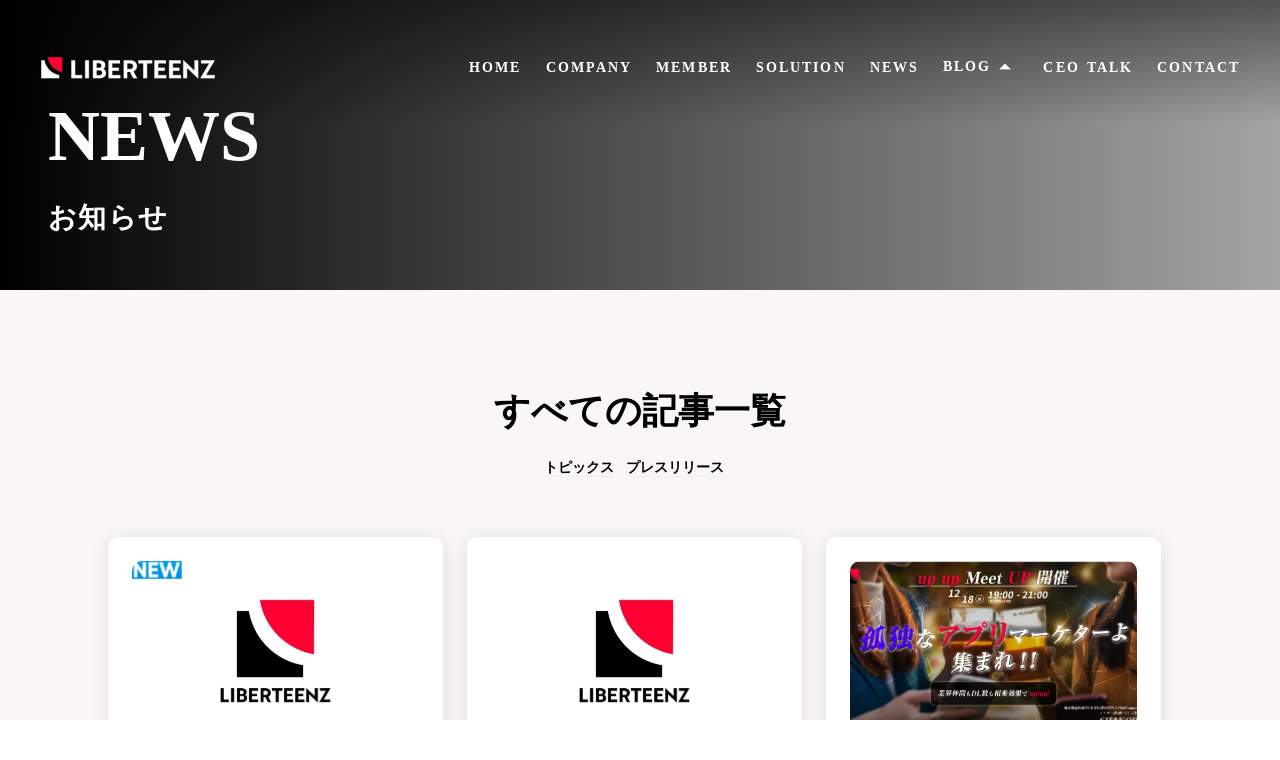

--- FILE ---
content_type: text/html;charset=utf-8
request_url: https://liberteenz.jp/news
body_size: 48951
content:
<!DOCTYPE html>
<html lang="ja">
<head><meta charset="utf-8">
<meta name="viewport" content="width=device-width, initial-scale=1">
<title>リバティーンズ株式会社 | NEWS</title>
<link rel="preconnect" href="https://fonts.gstatic.com" crossorigin>
<meta name="generator" content="Studio.Design">
<meta name="robots" content="all">
<meta property="og:site_name" content="リバティーンズ株式会社">
<meta property="og:title" content="リバティーンズ株式会社 | NEWS">
<meta property="og:image" content="https://storage.googleapis.com/production-os-assets/assets/da19cb77-57e8-4db2-b29e-cf6fd4ce45e3">
<meta property="og:description" content="新しい、あたりまえをAIとともに。〜私たちは、アプリの集客を最大化するソリューションを提供します〜">
<meta property="og:type" content="website">
<meta name="description" content="新しい、あたりまえをAIとともに。〜私たちは、アプリの集客を最大化するソリューションを提供します〜">
<meta property="twitter:card" content="summary_large_image">
<meta property="twitter:image" content="https://storage.googleapis.com/production-os-assets/assets/da19cb77-57e8-4db2-b29e-cf6fd4ce45e3">
<meta name="apple-mobile-web-app-title" content="リバティーンズ株式会社 | NEWS">
<meta name="format-detection" content="telephone=no,email=no,address=no">
<meta name="chrome" content="nointentdetection">
<meta name="google-site-verification" content="MFCeW6P1JuQDtorKovkr1JZdPFvc2sRI4m0KzBmnzA8">
<meta property="og:url" content="/news">
<link rel="icon" type="image/png" href="https://storage.googleapis.com/production-os-assets/assets/b8cc3bfb-93a0-4935-9014-88fb037acdf3" data-hid="2c9d455">
<link rel="apple-touch-icon" type="image/png" href="https://storage.googleapis.com/production-os-assets/assets/b8cc3bfb-93a0-4935-9014-88fb037acdf3" data-hid="74ef90c">
<meta content="xs76lie8s2i1zrq2ii7rmqaydo3u2d" name="facebook-domain-verification"><link rel="modulepreload" as="script" crossorigin href="/_nuxt/entry.98227f41.js"><link rel="preload" as="style" href="/_nuxt/entry.be326413.css"><link rel="prefetch" as="image" type="image/svg+xml" href="/_nuxt/close_circle.c7480f3c.svg"><link rel="prefetch" as="image" type="image/svg+xml" href="/_nuxt/round_check.0ebac23f.svg"><link rel="prefetch" as="script" crossorigin href="/_nuxt/LottieRenderer.ac4e2a82.js"><link rel="prefetch" as="script" crossorigin href="/_nuxt/error-404.115a548b.js"><link rel="prefetch" as="script" crossorigin href="/_nuxt/error-500.4f91b1bb.js"><link rel="stylesheet" href="/_nuxt/entry.be326413.css"><style>.page-enter-active{transition:.6s cubic-bezier(.4,.4,0,1)}.page-leave-active{transition:.3s cubic-bezier(.4,.4,0,1)}.page-enter-from,.page-leave-to{opacity:0}</style><style>:root{--rebranding-loading-bg:#e5e5e5;--rebranding-loading-bar:#222}</style><style>.app[data-v-d12de11f]{align-items:center;flex-direction:column;height:100%;justify-content:center;width:100%}.title[data-v-d12de11f]{font-size:34px;font-weight:300;letter-spacing:2.45px;line-height:30px;margin:30px}</style><style>/*! * Font Awesome Free 6.4.2 by @fontawesome - https://fontawesome.com * License - https://fontawesome.com/license/free (Icons: CC BY 4.0, Fonts: SIL OFL 1.1, Code: MIT License) * Copyright 2023 Fonticons, Inc. */.fa-brands,.fa-solid{-moz-osx-font-smoothing:grayscale;-webkit-font-smoothing:antialiased;--fa-display:inline-flex;align-items:center;display:var(--fa-display,inline-block);font-style:normal;font-variant:normal;justify-content:center;line-height:1;text-rendering:auto}.fa-solid{font-family:Font Awesome\ 6 Free;font-weight:900}.fa-brands{font-family:Font Awesome\ 6 Brands;font-weight:400}:host,:root{--fa-style-family-classic:"Font Awesome 6 Free";--fa-font-solid:normal 900 1em/1 "Font Awesome 6 Free";--fa-style-family-brands:"Font Awesome 6 Brands";--fa-font-brands:normal 400 1em/1 "Font Awesome 6 Brands"}@font-face{font-display:block;font-family:Font Awesome\ 6 Free;font-style:normal;font-weight:900;src:url(https://storage.googleapis.com/production-os-assets/assets/fontawesome/1629704621943/6.4.2/webfonts/fa-solid-900.woff2) format("woff2"),url(https://storage.googleapis.com/production-os-assets/assets/fontawesome/1629704621943/6.4.2/webfonts/fa-solid-900.ttf) format("truetype")}@font-face{font-display:block;font-family:Font Awesome\ 6 Brands;font-style:normal;font-weight:400;src:url(https://storage.googleapis.com/production-os-assets/assets/fontawesome/1629704621943/6.4.2/webfonts/fa-brands-400.woff2) format("woff2"),url(https://storage.googleapis.com/production-os-assets/assets/fontawesome/1629704621943/6.4.2/webfonts/fa-brands-400.ttf) format("truetype")}</style><style>.spinner[data-v-36413753]{animation:loading-spin-36413753 1s linear infinite;height:16px;pointer-events:none;width:16px}.spinner[data-v-36413753]:before{border-bottom:2px solid transparent;border-right:2px solid transparent;border-color:transparent currentcolor currentcolor transparent;border-style:solid;border-width:2px;opacity:.2}.spinner[data-v-36413753]:after,.spinner[data-v-36413753]:before{border-radius:50%;box-sizing:border-box;content:"";height:100%;position:absolute;width:100%}.spinner[data-v-36413753]:after{border-left:2px solid transparent;border-top:2px solid transparent;border-color:currentcolor transparent transparent currentcolor;border-style:solid;border-width:2px;opacity:1}@keyframes loading-spin-36413753{0%{transform:rotate(0deg)}to{transform:rotate(1turn)}}</style><style>.design-canvas__modal{height:100%;pointer-events:none;position:fixed;transition:none;width:100%;z-index:2}.design-canvas__modal:focus{outline:none}.design-canvas__modal.v-enter-active .studio-canvas,.design-canvas__modal.v-leave-active,.design-canvas__modal.v-leave-active .studio-canvas{transition:.4s cubic-bezier(.4,.4,0,1)}.design-canvas__modal.v-enter-active .studio-canvas *,.design-canvas__modal.v-leave-active .studio-canvas *{transition:none!important}.design-canvas__modal.isNone{transition:none}.design-canvas__modal .design-canvas__modal__base{height:100%;left:0;pointer-events:auto;position:fixed;top:0;transition:.4s cubic-bezier(.4,.4,0,1);width:100%;z-index:-1}.design-canvas__modal .studio-canvas{height:100%;pointer-events:none}.design-canvas__modal .studio-canvas>*{background:none!important;pointer-events:none}</style><style>.LoadMoreAnnouncer[data-v-4f7a7294]{height:1px;margin:-1px;overflow:hidden;padding:0;position:absolute;width:1px;clip:rect(0,0,0,0);border-width:0;white-space:nowrap}</style><style>.TitleAnnouncer[data-v-692a2727]{height:1px;margin:-1px;overflow:hidden;padding:0;position:absolute;width:1px;clip:rect(0,0,0,0);border-width:0;white-space:nowrap}</style><style>.publish-studio-style[data-v-4493fe55]{transition:.4s cubic-bezier(.4,.4,0,1)}</style><style>.product-font-style[data-v-51f515bd]{transition:.4s cubic-bezier(.4,.4,0,1)}</style><style>@font-face{font-family:grandam;font-style:normal;font-weight:400;src:url(https://storage.googleapis.com/studio-front/fonts/grandam.ttf) format("truetype")}@font-face{font-family:Material Icons;font-style:normal;font-weight:400;src:url(https://storage.googleapis.com/production-os-assets/assets/material-icons/1629704621943/MaterialIcons-Regular.eot);src:local("Material Icons"),local("MaterialIcons-Regular"),url(https://storage.googleapis.com/production-os-assets/assets/material-icons/1629704621943/MaterialIcons-Regular.woff2) format("woff2"),url(https://storage.googleapis.com/production-os-assets/assets/material-icons/1629704621943/MaterialIcons-Regular.woff) format("woff"),url(https://storage.googleapis.com/production-os-assets/assets/material-icons/1629704621943/MaterialIcons-Regular.ttf) format("truetype")}.StudioCanvas{display:flex;height:auto;min-height:100dvh}.StudioCanvas>.sd{min-height:100dvh;overflow:clip}a,abbr,address,article,aside,audio,b,blockquote,body,button,canvas,caption,cite,code,dd,del,details,dfn,div,dl,dt,em,fieldset,figcaption,figure,footer,form,h1,h2,h3,h4,h5,h6,header,hgroup,html,i,iframe,img,input,ins,kbd,label,legend,li,main,mark,menu,nav,object,ol,p,pre,q,samp,section,select,small,span,strong,sub,summary,sup,table,tbody,td,textarea,tfoot,th,thead,time,tr,ul,var,video{border:0;font-family:sans-serif;line-height:1;list-style:none;margin:0;padding:0;text-decoration:none;-webkit-font-smoothing:antialiased;-webkit-backface-visibility:hidden;box-sizing:border-box;color:#333;transition:.3s cubic-bezier(.4,.4,0,1);word-spacing:1px}a:focus:not(:focus-visible),button:focus:not(:focus-visible),summary:focus:not(:focus-visible){outline:none}nav ul{list-style:none}blockquote,q{quotes:none}blockquote:after,blockquote:before,q:after,q:before{content:none}a,button{background:transparent;font-size:100%;margin:0;padding:0;vertical-align:baseline}ins{text-decoration:none}ins,mark{background-color:#ff9;color:#000}mark{font-style:italic;font-weight:700}del{text-decoration:line-through}abbr[title],dfn[title]{border-bottom:1px dotted;cursor:help}table{border-collapse:collapse;border-spacing:0}hr{border:0;border-top:1px solid #ccc;display:block;height:1px;margin:1em 0;padding:0}input,select{vertical-align:middle}textarea{resize:none}.clearfix:after{clear:both;content:"";display:block}[slot=after] button{overflow-anchor:none}</style><style>.sd{flex-wrap:nowrap;max-width:100%;pointer-events:all;z-index:0;-webkit-overflow-scrolling:touch;align-content:center;align-items:center;display:flex;flex:none;flex-direction:column;position:relative}.sd::-webkit-scrollbar{display:none}.sd,.sd.richText *{transition-property:all,--g-angle,--g-color-0,--g-position-0,--g-color-1,--g-position-1,--g-color-2,--g-position-2,--g-color-3,--g-position-3,--g-color-4,--g-position-4,--g-color-5,--g-position-5,--g-color-6,--g-position-6,--g-color-7,--g-position-7,--g-color-8,--g-position-8,--g-color-9,--g-position-9,--g-color-10,--g-position-10,--g-color-11,--g-position-11}input.sd,textarea.sd{align-content:normal}.sd[tabindex]:focus{outline:none}.sd[tabindex]:focus-visible{outline:1px solid;outline-color:Highlight;outline-color:-webkit-focus-ring-color}input[type=email],input[type=tel],input[type=text],select,textarea{-webkit-appearance:none}select{cursor:pointer}.frame{display:block;overflow:hidden}.frame>iframe{height:100%;width:100%}.frame .formrun-embed>iframe:not(:first-child){display:none!important}.image{position:relative}.image:before{background-position:50%;background-size:cover;border-radius:inherit;content:"";height:100%;left:0;pointer-events:none;position:absolute;top:0;transition:inherit;width:100%;z-index:-2}.sd.file{cursor:pointer;flex-direction:row;outline:2px solid transparent;outline-offset:-1px;overflow-wrap:anywhere;word-break:break-word}.sd.file:focus-within{outline-color:Highlight;outline-color:-webkit-focus-ring-color}.file>input[type=file]{opacity:0;pointer-events:none;position:absolute}.sd.text,.sd:where(.icon){align-content:center;align-items:center;display:flex;flex-direction:row;justify-content:center;overflow:visible;overflow-wrap:anywhere;word-break:break-word}.sd:where(.icon.fa){display:inline-flex}.material-icons{align-items:center;display:inline-flex;font-family:Material Icons;font-size:24px;font-style:normal;font-weight:400;justify-content:center;letter-spacing:normal;line-height:1;text-transform:none;white-space:nowrap;word-wrap:normal;direction:ltr;text-rendering:optimizeLegibility;-webkit-font-smoothing:antialiased}.sd:where(.icon.material-symbols){align-items:center;display:flex;font-style:normal;font-variation-settings:"FILL" var(--symbol-fill,0),"wght" var(--symbol-weight,400);justify-content:center;min-height:1em;min-width:1em}.sd.material-symbols-outlined{font-family:Material Symbols Outlined}.sd.material-symbols-rounded{font-family:Material Symbols Rounded}.sd.material-symbols-sharp{font-family:Material Symbols Sharp}.sd.material-symbols-weight-100{--symbol-weight:100}.sd.material-symbols-weight-200{--symbol-weight:200}.sd.material-symbols-weight-300{--symbol-weight:300}.sd.material-symbols-weight-400{--symbol-weight:400}.sd.material-symbols-weight-500{--symbol-weight:500}.sd.material-symbols-weight-600{--symbol-weight:600}.sd.material-symbols-weight-700{--symbol-weight:700}.sd.material-symbols-fill{--symbol-fill:1}a,a.icon,a.text{-webkit-tap-highlight-color:rgba(0,0,0,.15)}.fixed{z-index:2}.sticky{z-index:1}.button{transition:.4s cubic-bezier(.4,.4,0,1)}.button,.link{cursor:pointer}.submitLoading{opacity:.5!important;pointer-events:none!important}.richText{display:block;word-break:break-word}.richText [data-thread],.richText a,.richText blockquote,.richText em,.richText h1,.richText h2,.richText h3,.richText h4,.richText li,.richText ol,.richText p,.richText p>code,.richText pre,.richText pre>code,.richText s,.richText strong,.richText table tbody,.richText table tbody tr,.richText table tbody tr>td,.richText table tbody tr>th,.richText u,.richText ul{backface-visibility:visible;color:inherit;font-family:inherit;font-size:inherit;font-style:inherit;font-weight:inherit;letter-spacing:inherit;line-height:inherit;text-align:inherit}.richText p{display:block;margin:10px 0}.richText>p{min-height:1em}.richText img,.richText video{height:auto;max-width:100%;vertical-align:bottom}.richText h1{display:block;font-size:3em;font-weight:700;margin:20px 0}.richText h2{font-size:2em}.richText h2,.richText h3{display:block;font-weight:700;margin:10px 0}.richText h3{font-size:1em}.richText h4,.richText h5{font-weight:600}.richText h4,.richText h5,.richText h6{display:block;font-size:1em;margin:10px 0}.richText h6{font-weight:500}.richText [data-type=table]{overflow-x:auto}.richText [data-type=table] p{white-space:pre-line;word-break:break-all}.richText table{border:1px solid #f2f2f2;border-collapse:collapse;border-spacing:unset;color:#1a1a1a;font-size:14px;line-height:1.4;margin:10px 0;table-layout:auto}.richText table tr th{background:hsla(0,0%,96%,.5)}.richText table tr td,.richText table tr th{border:1px solid #f2f2f2;max-width:240px;min-width:100px;padding:12px}.richText table tr td p,.richText table tr th p{margin:0}.richText blockquote{border-left:3px solid rgba(0,0,0,.15);font-style:italic;margin:10px 0;padding:10px 15px}.richText [data-type=embed_code]{margin:20px 0;position:relative}.richText [data-type=embed_code]>.height-adjuster>.wrapper{position:relative}.richText [data-type=embed_code]>.height-adjuster>.wrapper[style*=padding-top] iframe{height:100%;left:0;position:absolute;top:0;width:100%}.richText [data-type=embed_code][data-embed-sandbox=true]{display:block;overflow:hidden}.richText [data-type=embed_code][data-embed-code-type=instagram]>.height-adjuster>.wrapper[style*=padding-top]{padding-top:100%}.richText [data-type=embed_code][data-embed-code-type=instagram]>.height-adjuster>.wrapper[style*=padding-top] blockquote{height:100%;left:0;overflow:hidden;position:absolute;top:0;width:100%}.richText [data-type=embed_code][data-embed-code-type=codepen]>.height-adjuster>.wrapper{padding-top:50%}.richText [data-type=embed_code][data-embed-code-type=codepen]>.height-adjuster>.wrapper iframe{height:100%;left:0;position:absolute;top:0;width:100%}.richText [data-type=embed_code][data-embed-code-type=slideshare]>.height-adjuster>.wrapper{padding-top:56.25%}.richText [data-type=embed_code][data-embed-code-type=slideshare]>.height-adjuster>.wrapper iframe{height:100%;left:0;position:absolute;top:0;width:100%}.richText [data-type=embed_code][data-embed-code-type=speakerdeck]>.height-adjuster>.wrapper{padding-top:56.25%}.richText [data-type=embed_code][data-embed-code-type=speakerdeck]>.height-adjuster>.wrapper iframe{height:100%;left:0;position:absolute;top:0;width:100%}.richText [data-type=embed_code][data-embed-code-type=snapwidget]>.height-adjuster>.wrapper{padding-top:30%}.richText [data-type=embed_code][data-embed-code-type=snapwidget]>.height-adjuster>.wrapper iframe{height:100%;left:0;position:absolute;top:0;width:100%}.richText [data-type=embed_code][data-embed-code-type=firework]>.height-adjuster>.wrapper fw-embed-feed{-webkit-user-select:none;-moz-user-select:none;user-select:none}.richText [data-type=embed_code_empty]{display:none}.richText ul{margin:0 0 0 20px}.richText ul li{list-style:disc;margin:10px 0}.richText ul li p{margin:0}.richText ol{margin:0 0 0 20px}.richText ol li{list-style:decimal;margin:10px 0}.richText ol li p{margin:0}.richText hr{border-top:1px solid #ccc;margin:10px 0}.richText p>code{background:#eee;border:1px solid rgba(0,0,0,.1);border-radius:6px;display:inline;margin:2px;padding:0 5px}.richText pre{background:#eee;border-radius:6px;font-family:Menlo,Monaco,Courier New,monospace;margin:20px 0;padding:25px 35px;white-space:pre-wrap}.richText pre code{border:none;padding:0}.richText strong{color:inherit;display:inline;font-family:inherit;font-weight:900}.richText em{font-style:italic}.richText a,.richText u{text-decoration:underline}.richText a{color:#007cff;display:inline}.richText s{text-decoration:line-through}.richText [data-type=table_of_contents]{background-color:#f5f5f5;border-radius:2px;color:#616161;font-size:16px;list-style:none;margin:0;padding:24px 24px 8px;text-decoration:underline}.richText [data-type=table_of_contents] .toc_list{margin:0}.richText [data-type=table_of_contents] .toc_item{color:currentColor;font-size:inherit!important;font-weight:inherit;list-style:none}.richText [data-type=table_of_contents] .toc_item>a{border:none;color:currentColor;font-size:inherit!important;font-weight:inherit;text-decoration:none}.richText [data-type=table_of_contents] .toc_item>a:hover{opacity:.7}.richText [data-type=table_of_contents] .toc_item--1{margin:0 0 16px}.richText [data-type=table_of_contents] .toc_item--2{margin:0 0 16px;padding-left:2rem}.richText [data-type=table_of_contents] .toc_item--3{margin:0 0 16px;padding-left:4rem}.sd.section{align-content:center!important;align-items:center!important;flex-direction:column!important;flex-wrap:nowrap!important;height:auto!important;max-width:100%!important;padding:0!important;width:100%!important}.sd.section-inner{position:static!important}@property --g-angle{syntax:"<angle>";inherits:false;initial-value:180deg}@property --g-color-0{syntax:"<color>";inherits:false;initial-value:transparent}@property --g-position-0{syntax:"<percentage>";inherits:false;initial-value:.01%}@property --g-color-1{syntax:"<color>";inherits:false;initial-value:transparent}@property --g-position-1{syntax:"<percentage>";inherits:false;initial-value:100%}@property --g-color-2{syntax:"<color>";inherits:false;initial-value:transparent}@property --g-position-2{syntax:"<percentage>";inherits:false;initial-value:100%}@property --g-color-3{syntax:"<color>";inherits:false;initial-value:transparent}@property --g-position-3{syntax:"<percentage>";inherits:false;initial-value:100%}@property --g-color-4{syntax:"<color>";inherits:false;initial-value:transparent}@property --g-position-4{syntax:"<percentage>";inherits:false;initial-value:100%}@property --g-color-5{syntax:"<color>";inherits:false;initial-value:transparent}@property --g-position-5{syntax:"<percentage>";inherits:false;initial-value:100%}@property --g-color-6{syntax:"<color>";inherits:false;initial-value:transparent}@property --g-position-6{syntax:"<percentage>";inherits:false;initial-value:100%}@property --g-color-7{syntax:"<color>";inherits:false;initial-value:transparent}@property --g-position-7{syntax:"<percentage>";inherits:false;initial-value:100%}@property --g-color-8{syntax:"<color>";inherits:false;initial-value:transparent}@property --g-position-8{syntax:"<percentage>";inherits:false;initial-value:100%}@property --g-color-9{syntax:"<color>";inherits:false;initial-value:transparent}@property --g-position-9{syntax:"<percentage>";inherits:false;initial-value:100%}@property --g-color-10{syntax:"<color>";inherits:false;initial-value:transparent}@property --g-position-10{syntax:"<percentage>";inherits:false;initial-value:100%}@property --g-color-11{syntax:"<color>";inherits:false;initial-value:transparent}@property --g-position-11{syntax:"<percentage>";inherits:false;initial-value:100%}</style><style>.snackbar[data-v-3129703d]{align-items:center;background:#fff;border:1px solid #ededed;border-radius:6px;box-shadow:0 16px 48px -8px rgba(0,0,0,.08),0 10px 25px -5px rgba(0,0,0,.11);display:flex;flex-direction:row;gap:8px;justify-content:space-between;left:50%;max-width:90vw;padding:16px 20px;position:fixed;top:32px;transform:translateX(-50%);-webkit-user-select:none;-moz-user-select:none;user-select:none;width:480px;z-index:9999}.snackbar.v-enter-active[data-v-3129703d],.snackbar.v-leave-active[data-v-3129703d]{transition:.4s cubic-bezier(.4,.4,0,1)}.snackbar.v-enter-from[data-v-3129703d],.snackbar.v-leave-to[data-v-3129703d]{opacity:0;transform:translate(-50%,-10px)}.snackbar .convey[data-v-3129703d]{align-items:center;display:flex;flex-direction:row;gap:8px;padding:0}.snackbar .convey .icon[data-v-3129703d]{background-position:50%;background-repeat:no-repeat;flex-shrink:0;height:24px;width:24px}.snackbar .convey .message[data-v-3129703d]{font-size:14px;font-style:normal;font-weight:400;line-height:20px;white-space:pre-line}.snackbar .convey.error .icon[data-v-3129703d]{background-image:url(/_nuxt/close_circle.c7480f3c.svg)}.snackbar .convey.error .message[data-v-3129703d]{color:#f84f65}.snackbar .convey.success .icon[data-v-3129703d]{background-image:url(/_nuxt/round_check.0ebac23f.svg)}.snackbar .convey.success .message[data-v-3129703d]{color:#111}.snackbar .button[data-v-3129703d]{align-items:center;border-radius:40px;color:#4b9cfb;display:flex;flex-shrink:0;font-family:Inter;font-size:12px;font-style:normal;font-weight:700;justify-content:center;line-height:16px;padding:4px 8px}.snackbar .button[data-v-3129703d]:hover{background:#f5f5f5}</style><style>a[data-v-160f89c6]{align-items:center;border-radius:4px;bottom:20px;height:20px;justify-content:center;left:20px;perspective:300px;position:fixed;transition:0s linear;width:84px;z-index:2000}@media (hover:hover){a[data-v-160f89c6]{transition:.4s cubic-bezier(.4,.4,0,1);will-change:width,height}a[data-v-160f89c6]:hover{height:32px;width:200px}}[data-v-160f89c6] .custom-fill path{fill:var(--234b47e2)}.fade-enter-active[data-v-160f89c6],.fade-leave-active[data-v-160f89c6]{position:absolute;transform:translateZ(0);transition:opacity .3s cubic-bezier(.4,.4,0,1);will-change:opacity,transform}.fade-enter-from[data-v-160f89c6],.fade-leave-to[data-v-160f89c6]{opacity:0}</style></head>
<body ><div id="__nuxt"><div><span></span><span></span><!----></div></div><script type="application/json" id="__NUXT_DATA__" data-ssr="true">[["Reactive",1],{"data":2,"state":4,"_errors":5,"serverRendered":6,"path":7,"pinia":8},{"dynamicDatanews":3},null,{},{"dynamicDatanews":3},true,"/news",{"cmsContentStore":9,"indexStore":12,"projectStore":15,"productStore":44,"pageHeadStore":794},{"listContentsMap":10,"contentMap":11},["Map"],["Map"],{"routeType":13,"host":14},"publish","liberteenz.jp",{"project":16},{"id":17,"name":18,"type":19,"customDomain":20,"iconImage":20,"coverImage":21,"displayBadge":22,"integrations":23,"snapshot_path":42,"snapshot_id":43,"recaptchaSiteKey":-1},"4BqNw5wJar","LTZコーポレートサイト","web","","https://storage.googleapis.com/production-os-assets/assets/3a525736-ab15-4515-9caa-e236463721ce",false,[24,27,30,33,36,39],{"integration_name":25,"code":26},"custom-code","true",{"integration_name":28,"code":29},"facebook-pixel","1375340740562490",{"integration_name":31,"code":32},"google-analytics","G-5PZQJHSY3D",{"integration_name":34,"code":35},"google-tag-manager","GTM-PQGKZVJB",{"integration_name":37,"code":38},"search-console","MFCeW6P1JuQDtorKovkr1JZdPFvc2sRI4m0KzBmnzA8",{"integration_name":40,"code":41},"typesquare","unused","https://storage.googleapis.com/studio-publish/projects/4BqNw5wJar/QOVB703dOD/","QOVB703dOD",{"product":45,"isLoaded":6,"selectedModalIds":791,"redirectPage":3,"isInitializedRSS":22,"pageViewMap":792,"symbolViewMap":793},{"breakPoints":46,"colors":59,"fonts":60,"head":168,"info":187,"pages":194,"resources":664,"symbols":668,"style":687,"styleVars":689,"enablePassword":22,"classes":756,"publishedUid":790},[47,50,53,56],{"maxWidth":48,"name":49},540,"mobile",{"maxWidth":51,"name":52},840,"tablet",{"maxWidth":54,"name":55},1140,"small",{"maxWidth":57,"name":58},320,"mini",[],[61,87,91,93,99,101,105,107,111,117,121,125,130,134,138,142,146,150,154,158,163],{"family":62,"subsets":63,"variants":67,"vendor":86},"Barlow Condensed",[64,65,66],"latin","latin-ext","vietnamese",[68,69,70,71,72,73,74,75,76,77,78,79,80,81,82,83,84,85],"100","100italic","200","200italic","300","300italic","regular","italic","500","500italic","600","600italic","700","700italic","800","800italic","900","900italic","google",{"family":88,"subsets":89,"variants":90,"vendor":86},"Lato",[64,65],[68,69,72,73,74,75,80,81,84,85],{"family":92,"vendor":40},"ヒラギノ角ゴ W3 JIS2004",{"family":94,"subsets":95,"variants":98,"vendor":86},"Montserrat",[96,97,64,65,66],"cyrillic","cyrillic-ext",[68,69,70,71,72,73,74,75,76,77,78,79,80,81,82,83,84,85],{"family":100,"vendor":40},"ヒラギノ角ゴ W6 JIS2004",{"family":102,"subsets":103,"variants":104,"vendor":86},"Lobster Two",[64],[74,75,80,81],{"family":106,"vendor":40},"こぶりなゴシック W6 JIS2004",{"family":108,"subsets":109,"variants":110,"vendor":86},"Courier Prime",[64,65],[74,75,80,81],{"family":112,"subsets":113,"variants":116,"vendor":86},"Roboto",[96,97,114,115,64,65,66],"greek","greek-ext",[68,69,72,73,74,75,76,77,80,81,84,85],{"family":118,"subsets":119,"variants":120,"vendor":86},"Jost",[96,64,65],[68,70,72,74,76,78,80,82,84,69,71,73,75,77,79,81,83,85],{"family":122,"subsets":123,"variants":124,"vendor":86},"Righteous",[64,65],[74],{"family":126,"subsets":127,"variants":129,"vendor":86},"Noto Sans JP",[128,64],"japanese",[68,72,74,76,80,84],{"family":131,"subsets":132,"variants":133,"vendor":86},"Zen Kaku Gothic Antique",[96,128,64,65],[72,74,76,80,84],{"family":135,"subsets":136,"variants":137,"vendor":86},"Zen Kaku Gothic New",[96,128,64,65],[72,74,76,80,84],{"family":139,"subsets":140,"variants":141,"vendor":86},"Hachi Maru Pop",[96,128,64,65],[74],{"family":143,"subsets":144,"variants":145,"vendor":86},"Yusei Magic",[128,64,65],[74],{"family":147,"subsets":148,"variants":149,"vendor":86},"Noto Serif JP",[128,64],[70,72,74,76,78,80,84],{"family":151,"subsets":152,"variants":153,"vendor":86},"Roboto Condensed",[96,97,114,115,64,65,66],[72,73,74,75,80,81],{"family":155,"subsets":156,"variants":157,"vendor":86},"Ubuntu",[96,97,114,115,64,65],[72,73,74,75,76,77,80,81],{"family":159,"subsets":160,"variants":162,"vendor":86},"Open Sans",[96,97,114,115,161,64,65,66],"hebrew",[72,74,76,78,80,82,73,75,77,79,81,83],{"family":164,"subsets":165,"variants":167,"vendor":86},"Poppins",[166,64,65],"devanagari",[68,69,70,71,72,73,74,75,76,77,78,79,80,81,82,83,84,85],{"customCode":169,"favicon":181,"lang":182,"meta":183,"title":186},{"headEnd":170},[171],{"memo":172,"src":173,"tags":174,"uuid":180},"New Code 1","\u003Cmeta name=\"facebook-domain-verification\" content=\"xs76lie8s2i1zrq2ii7rmqaydo3u2d\" />",[175],{"attrs":176,"tagName":179},{"content":177,"name":178},"xs76lie8s2i1zrq2ii7rmqaydo3u2d","facebook-domain-verification","meta","6a10052a-9402-4004-bdaf-8532137f53e7","https://storage.googleapis.com/production-os-assets/assets/b8cc3bfb-93a0-4935-9014-88fb037acdf3","ja",{"description":184,"og:image":185},"新しい、あたりまえをAIとともに。〜私たちは、アプリの集客を最大化するソリューションを提供します〜","https://storage.googleapis.com/production-os-assets/assets/da19cb77-57e8-4db2-b29e-cf6fd4ce45e3","リバティーンズ株式会社",{"baseWidth":188,"created_at":189,"screen":190,"type":19,"updated_at":192,"version":193},1280,1518591100346,{"baseWidth":188,"height":191,"isAutoHeight":22,"width":188,"workingState":22},600,1518792996878,"4.1.7",[195,206,212,221,225,232,238,244,251,260,268,275,282,303,315,326,337,348,370,393,412,432,457,469,480,491,502,513,519,526,532,538,544,550,556,564,570,576,583,592,601,607,611,617,622,627,638,646,655],{"head":196,"id":200,"type":201,"uuid":202,"symbolIds":203},{"meta":197,"title":199},{"description":198},"アプリ広告とASO(アプリストア最適化)を同時に行うことで相乗効果を生み出し、オーガニック最大化を実現できる広告代理店です。","ASO無料診断","lp-4","page","871e8ea5-e69f-42ec-b90e-b92a39614b77",[204,205],"301ed394-18de-4ef6-9f65-97357dae032e","1aa84917-fdef-4cef-9b5a-560b40b2b186",{"head":207,"id":209,"type":201,"uuid":210,"symbolIds":211},{"meta":208,"title":199},{"description":198},"lp-RK","06809dff-de20-4226-a034-d87e7b3575df",[204,205],{"head":213,"id":216,"type":201,"uuid":217,"symbolIds":218},{"meta":214,"title":215},{"description":184,"og:image":20},"リバティーンズ株式会社 | 世界で一番、ビジネスを楽しむ会社を創る","/","488e9de1-b6fc-4e75-88e3-7c31cbeba2cd",[219,205,220],"2428b204-d167-403c-a8e1-5ba492f48088","ac90070c-84e9-4c81-858e-a8acbfeb22da",{"id":222,"type":201,"uuid":223,"symbolIds":224},"1","fb3f2d5d-7069-4dff-add6-f350ae3b1fbb",[],{"head":226,"id":229,"type":201,"uuid":230,"symbolIds":231},{"meta":227,"title":228},{"description":20,"og:image":20},"リバティーンズ株式会社 | COMPANY","company","9bda0365-b179-458f-96c0-86c75bdea60f",[220,219,205],{"head":233,"id":235,"type":201,"uuid":236,"symbolIds":237},{"meta":234,"title":228},{"description":20,"og:image":20},"member","a442fd31-3095-43e9-85d6-afc40bdf9a48",[220,219,205],{"head":239,"id":241,"type":201,"uuid":242,"symbolIds":243},{"meta":240,"title":228},{"description":20,"og:image":20},"staff","1b483a06-712c-48fe-a416-a09fbd3ee779",[220,219,205],{"head":245,"id":248,"type":201,"uuid":249,"symbolIds":250},{"meta":246,"title":247},{"description":20,"og:image":20},"リバティーンズ株式会社 | SOLUTION","solution","73c4ec2b-0fd5-4842-aa0f-420745c44d9b",[220,219,205],{"head":252,"id":255,"position":256,"type":201,"uuid":258,"symbolIds":259},{"meta":253,"title":254},{"description":20,"og:image":20},"リバティーンズ株式会社 | NEWS","news",{"x":257,"y":257},0,"8d0450ae-af1b-42e4-bc9e-daa152155d5a",[220,219,205],{"head":261,"id":264,"position":265,"type":201,"uuid":266,"symbolIds":267},{"meta":262,"title":263},{"description":20,"og:image":20},"リバティーンズ株式会社 | BLOG","ceotalk",{"x":257,"y":257},"5bb96a81-fbf1-4d42-80bf-32738f9a7202",[220,219,205],{"head":269,"id":271,"position":272,"type":201,"uuid":273,"symbolIds":274},{"meta":270,"title":263},{"description":20,"og:image":20},"blog",{"x":257,"y":257},"6aacb3e8-f778-41a8-9adf-8ea8b49e4dfe",[220,219,205],{"head":276,"id":279,"type":201,"uuid":280,"symbolIds":281},{"meta":277,"title":278},{"description":20,"og:image":20},"リバティーンズ株式会社 | PRIVACY POLICY","cookie","50e378fa-1d51-4316-b0df-45aeb12b126a",[220,219,205],{"defs":283,"head":294,"id":297,"state":298,"type":201,"uuid":301,"symbolIds":302},[284,288,291],{"key":285,"type":286,"uid":287},"text","string","VLfXhwll",{"key":289,"type":286,"uid":290},"text1","Rm4cPie3",{"key":292,"type":292,"uid":293},"image","heb1EGUe",{"meta":295,"title":296},{"description":20,"og:image":20},"リバティーンズ株式会社 | CONTACT","contact",{"image":299,"text":300,"text1":300},"https://images.unsplash.com/photo-1507214617719-4a3daf41b9ac?crop=entropy&cs=tinysrgb&fit=max&fm=jpg&ixid=Mnw2MzQ2fDB8MXxzZWFyY2h8NHx8VGV4dHVyZXN8ZW58MHx8fHwxNjIwNzk5NjM4&ixlib=rb-1.2.1&q=80&w=1080","Hello World.","5618cd61-cd75-4eca-9f7e-93a916abdb34",[220,219,205],{"defs":304,"head":308,"id":311,"state":312,"type":201,"uuid":313,"symbolIds":314},[305,306,307],{"key":285,"type":286,"uid":287},{"key":289,"type":286,"uid":290},{"key":292,"type":292,"uid":293},{"meta":309,"title":296},{"description":20,"og:image":20,"robots":310},"noindex","event-20241218",{"image":299,"text":300,"text1":300},"5e305c20-4b67-4b4a-8e57-1fa1f5afb599",[220,219,205],{"defs":316,"head":320,"id":322,"state":323,"type":201,"uuid":324,"symbolIds":325},[317,318,319],{"key":285,"type":286,"uid":287},{"key":289,"type":286,"uid":290},{"key":292,"type":292,"uid":293},{"meta":321,"title":296},{"description":20,"og:image":20,"robots":310},"seminar-20241211",{"image":299,"text":300,"text1":300},"ae9a6d1f-4695-4b9e-b78e-5b8ccde5037a",[220,219,205],{"defs":327,"head":331,"id":333,"state":334,"type":201,"uuid":335,"symbolIds":336},[328,329,330],{"key":285,"type":286,"uid":287},{"key":289,"type":286,"uid":290},{"key":292,"type":292,"uid":293},{"meta":332,"title":296},{"description":20,"og:image":20,"robots":310},"seminar-20241210",{"image":299,"text":300,"text1":300},"a7e9fa1e-900d-4ed6-b7fe-0f9ce9b1ab5c",[220,219,205],{"defs":338,"head":342,"id":344,"state":345,"type":201,"uuid":346,"symbolIds":347},[339,340,341],{"key":285,"type":286,"uid":287},{"key":289,"type":286,"uid":290},{"key":292,"type":292,"uid":293},{"meta":343,"title":296},{"description":20,"og:image":20,"robots":310},"seminar-20241212",{"image":299,"text":300,"text1":300},"1bbfe8f6-c3c2-43a3-8b64-fa88312e629d",[220,219,205],{"defs":349,"head":353,"id":366,"state":367,"type":201,"uuid":368,"symbolIds":369},[350,351,352],{"key":285,"type":286,"uid":287},{"key":289,"type":286,"uid":290},{"key":292,"type":292,"uid":293},{"customCode":354,"meta":365,"title":366},{"headEnd":355},[356],{"memo":172,"src":357,"tags":358,"uuid":364},"\u003C!-- Meta Pixel Code -->\n\u003Cscript>\n!function(f,b,e,v,n,t,s)\n{if(f.fbq)return;n=f.fbq=function(){n.callMethod?\nn.callMethod.apply(n,arguments):n.queue.push(arguments)};\nif(!f._fbq)f._fbq=n;n.push=n;n.loaded=!0;n.version='2.0';\nn.queue=[];t=b.createElement(e);t.async=!0;\nt.src=v;s=b.getElementsByTagName(e)[0];\ns.parentNode.insertBefore(t,s)}(window, document,'script',\n'https://connect.facebook.net/en_US/fbevents.js');\nfbq('init', '1375340740562490');\nfbq('track', 'PageView');\n\u003C/script>\n\u003Cnoscript>\u003Cimg height=\"1\" width=\"1\" style=\"display:none\"\nsrc=\"https://www.facebook.com/tr?id=1375340740562490&ev=PageView&noscript=1\"\n/>\u003C/noscript>\n\u003C!-- End Meta Pixel Code -->",[359,362],{"children":360,"tagName":361},"!function(f,b,e,v,n,t,s)\n{if(f.fbq)return;n=f.fbq=function(){n.callMethod?\nn.callMethod.apply(n,arguments):n.queue.push(arguments)};\nif(!f._fbq)f._fbq=n;n.push=n;n.loaded=!0;n.version='2.0';\nn.queue=[];t=b.createElement(e);t.async=!0;\nt.src=v;s=b.getElementsByTagName(e)[0];\ns.parentNode.insertBefore(t,s)}(window, document,'script',\n'https://connect.facebook.net/en_US/fbevents.js');\nfbq('init', '1375340740562490');\nfbq('track', 'PageView');","script",{"tagName":363},"noscript","fbd83a43-cd95-470d-ae7f-1527c0917f82",{"description":20,"og:image":20,"robots":310},"AGS_Tokyo_0410",{"image":299,"text":300,"text1":300},"ca7c2f33-e2a1-4dd5-a3ec-2bb8146b16dc",[220,219,205],{"defs":371,"head":375,"id":389,"state":390,"type":201,"uuid":391,"symbolIds":392},[372,373,374],{"key":285,"type":286,"uid":287},{"key":289,"type":286,"uid":290},{"key":292,"type":292,"uid":293},{"customCode":376,"meta":387,"title":388},{"headEnd":377},[378,382,385],{"memo":172,"src":357,"tags":379,"uuid":364},[380,381],{"children":360,"tagName":361},{"tagName":363},{"memo":383,"src":20,"uuid":384},"New Code 2","7853486f-fe62-412f-8c13-ee1f83b4c311",{"memo":20,"src":20,"uuid":386},"1db65114-2b1c-48a2-b9be-7888eb8f7112",{"description":20,"og:image":20,"robots":310},"V.O.Xコミュニティ","AGS-20250412",{"image":299,"text":300,"text1":300},"4da1de09-0308-4fa4-923a-37181a4659d1",[220,219,205],{"defs":394,"head":398,"id":408,"state":409,"type":201,"uuid":410,"symbolIds":411},[395,396,397],{"key":285,"type":286,"uid":287},{"key":289,"type":286,"uid":290},{"key":292,"type":292,"uid":293},{"customCode":399,"meta":407,"title":388},{"headEnd":400},[401,405,406],{"memo":172,"src":357,"tags":402,"uuid":364},[403,404],{"children":360,"tagName":361},{"tagName":363},{"memo":383,"src":20,"uuid":384},{"memo":20,"src":20,"uuid":386},{"description":20,"og:image":20,"robots":310},"AGS-20250411",{"image":299,"text":300,"text1":300},"a552df92-09ed-46b4-b4ed-772f7299ba3e",[220,219,205],{"defs":413,"head":417,"id":428,"state":429,"type":201,"uuid":430,"symbolIds":431},[414,415,416],{"key":285,"type":286,"uid":287},{"key":289,"type":286,"uid":290},{"key":292,"type":292,"uid":293},{"customCode":418,"meta":426,"title":427},{"headEnd":419},[420,424,425],{"memo":172,"src":357,"tags":421,"uuid":364},[422,423],{"children":360,"tagName":361},{"tagName":363},{"memo":383,"src":20,"uuid":384},{"memo":20,"src":20,"uuid":386},{"description":20,"og:image":20,"robots":310},"AGS_Tokyo","AGS-20250410",{"image":299,"text":300,"text1":300},"0bbb2694-9b24-40cf-be2a-6da8ac5cce52",[220,219,205],{"defs":433,"head":437,"id":453,"state":454,"type":201,"uuid":455,"symbolIds":456},[434,435,436],{"key":285,"type":286,"uid":287},{"key":289,"type":286,"uid":290},{"key":292,"type":292,"uid":293},{"customCode":438,"meta":452,"title":296},{"headEnd":439},[440,446],{"memo":172,"src":441,"tags":442,"uuid":445},"\u003Cscript>\n  fbq('track', 'Lead', {\n    value: 1,\n    currency: '0',\n  });\n\u003C/script>",[443],{"children":444,"tagName":361},"fbq('track', 'Lead', {\n    value: 1,\n    currency: '0',\n  });","13f4c7cf-c19b-4b89-95e0-4d1acd087e39",{"memo":383,"src":447,"tags":448,"uuid":451},"\u003C!-- Metaピクセルコードを終了 -->\n\u003C/head>\n\u003Cbody>\n\u003Cscript>insert_event_code_here;\u003Cscript>",[449,450],{"children":20,"tagName":361},{"children":20,"tagName":361},"019edfdb-6f03-4140-9d65-9f9264045e29",{"description":20,"og:image":20,"robots":310},"mail_2-2",{"image":299,"text":300,"text1":300},"78da88ee-ef0d-43a4-982c-4aad2d4f7992",[220,219,205],{"defs":458,"head":462,"id":465,"state":466,"type":201,"uuid":467,"symbolIds":468},[459,460,461],{"key":285,"type":286,"uid":287},{"key":289,"type":286,"uid":290},{"key":292,"type":292,"uid":293},{"meta":463,"title":464},{"description":20,"og:image":20,"robots":310},"リバティーンズセミナー0313","seminar-20250313",{"image":299,"text":300,"text1":300},"5667012c-e818-4c2f-8331-e38255aa2e69",[220,219,205],{"defs":470,"head":474,"id":476,"state":477,"type":201,"uuid":478,"symbolIds":479},[471,472,473],{"key":285,"type":286,"uid":287},{"key":289,"type":286,"uid":290},{"key":292,"type":292,"uid":293},{"meta":475,"title":296},{"description":20,"og:image":20,"robots":310},"mail_2-1",{"image":299,"text":300,"text1":300},"52e8c1da-e47b-459c-92f9-6647cd79c515",[220,219,205],{"defs":481,"head":485,"id":487,"state":488,"type":201,"uuid":489,"symbolIds":490},[482,483,484],{"key":285,"type":286,"uid":287},{"key":289,"type":286,"uid":290},{"key":292,"type":292,"uid":293},{"meta":486,"title":296},{"description":20,"og:image":20,"robots":310},"seminar",{"image":299,"text":300,"text1":300},"60b51581-99bc-4567-bacb-513c362ee2ce",[220,219,205],{"defs":492,"head":496,"id":498,"state":499,"type":201,"uuid":500,"symbolIds":501},[493,494,495],{"key":285,"type":286,"uid":287},{"key":289,"type":286,"uid":290},{"key":292,"type":292,"uid":293},{"meta":497,"title":296},{"description":20,"og:image":20,"robots":310},"mail",{"image":299,"text":300,"text1":300},"bf61eb64-0f05-4bbf-8562-308745c282e7",[220,219,205],{"defs":503,"head":507,"id":509,"state":510,"type":201,"uuid":511,"symbolIds":512},[504,505,506],{"key":285,"type":286,"uid":287},{"key":289,"type":286,"uid":290},{"key":292,"type":292,"uid":293},{"meta":508,"title":296},{"description":20,"og:image":20,"robots":310},"mail_2",{"image":299,"text":300,"text1":300},"8e625ebd-4e46-4b37-b167-64e69da5ee65",[220,219,205],{"head":514,"id":516,"type":201,"uuid":517,"symbolIds":518},{"meta":515,"title":278},{"description":20,"og:image":20},"privacy","0bdbbf1f-c8d8-43b0-a620-f98fa4d9eb4f",[220,219,205],{"head":520,"id":523,"type":201,"uuid":524,"symbolIds":525},{"meta":521,"title":522},{"description":198},"ASO海外サポート","lp-global-ASO","cb00335c-46fc-45fb-816c-b2bf22505630",[204,205],{"head":527,"id":529,"type":201,"uuid":530,"symbolIds":531},{"meta":528,"title":199},{"description":198},"lp-TO","ad34600c-9038-427e-a33b-8dd444244bdf",[204,205],{"head":533,"id":535,"type":201,"uuid":536,"symbolIds":537},{"meta":534,"title":199},{"description":198},"lp-KO","4e1c944d-bad0-4c2f-9613-5c39ddf4b90d",[204,205],{"head":539,"id":541,"type":201,"uuid":542,"symbolIds":543},{"meta":540,"title":199},{"description":198},"lp-KM-2","bc47c010-f924-4b84-a92e-12b4d3e16cfe",[204,205],{"head":545,"id":547,"type":201,"uuid":548,"symbolIds":549},{"meta":546,"title":199},{"description":198},"lp-KM-1","8377a29f-e4ac-4674-8319-4ff867a5a6f4",[204,205],{"head":551,"id":553,"type":201,"uuid":554,"symbolIds":555},{"meta":552,"title":199},{"description":198},"lp-KM","d4529892-cc3d-4493-baec-895d829e26c7",[204,205],{"head":557,"id":561,"type":201,"uuid":562,"symbolIds":563},{"meta":558,"title":560},{"description":559},"ASO対策に強い会社をお探しの方へ。今なら無料で診断＆改善ポイントをフィードバック。","ASO対策無料診断│リバティーンズ株式会社","lp-5","82cc00f7-ef42-4d81-9dfb-21369161effe",[204,205],{"head":565,"id":567,"type":201,"uuid":568,"symbolIds":569},{"meta":566,"title":560},{"description":559},"lp-6","46e23fe1-7722-4297-a1eb-7c1fdf6a1e89",[204],{"head":571,"id":573,"type":201,"uuid":574,"symbolIds":575},{"meta":572,"title":560},{"description":559},"lp","c647a449-09c7-43b5-b637-b3225506af2a",[204,205],{"head":577,"id":580,"type":201,"uuid":581,"symbolIds":582},{"meta":578,"title":579},{"description":198,"robots":310},"LP Thanks","lp-Thanks","69eae52b-677a-44ff-82e0-aff8bfbb2386",[204,205],{"head":584,"id":589,"type":201,"uuid":590,"symbolIds":591},{"meta":585,"title":588},{"description":586,"og:image":587},"アプリマーケティングに関する勉強会を主催しています。","https://storage.googleapis.com/production-os-assets/assets/bce5c07b-c18e-4825-810b-7c7e5fb6bd9d","Study Meeting -App Marketing-","studymeeting","caad75e1-2f40-40d7-a2a2-52d2f5597ecf",[],{"head":593,"id":598,"type":201,"uuid":599,"symbolIds":600},{"meta":594,"title":597},{"description":595,"og:image":596},"2023年度最大級！アプリマーケティングに必要な「アレ」豪華登壇者が語り尽くします","https://storage.googleapis.com/production-os-assets/assets/a240b0c1-f776-4259-b296-9e7e3592f4ef","Marketing Dive 2023","marketingdive2023","1c86c3cd-aae2-44b9-9598-fbed7fc85315",[],{"head":602,"id":604,"type":201,"uuid":605,"symbolIds":606},{"meta":603,"title":597},{"description":595,"og:image":596},"marketingdive2023_copy","d99c050a-999a-4e81-aa9f-959a9d359587",[],{"id":608,"type":201,"uuid":609,"symbolIds":610},"award","40b526d7-78c5-4bf2-9674-22ef3957c218",[],{"head":612,"type":201,"id":614,"uuid":615,"symbolIds":616},{"title":613},"レビューモニター（無料）|リバティーンズ株式会社","review-monitor-1","055b93f4-ae4b-40a7-8dc5-8b6b25cbee94",[],{"head":618,"id":619,"type":201,"uuid":620,"symbolIds":621},{"title":613},"review-monitor","08634e12-9213-45af-9aa0-a4bc9fb1bc71",[],{"id":623,"responsive":6,"type":624,"uuid":625,"symbolIds":626},"menu","modal","b609716b-7cbb-40e3-a835-f56fb72892f5",[],{"cmsRequest":628,"head":631,"id":635,"type":201,"uuid":636,"symbolIds":637},{"contentSlug":629,"schemaKey":630},"{{$route.params.slug}}","posts",{"meta":632,"title":634},{"description":633},"広告主が抱える10のアプリマーケティングの課題をワンストップで解決する","リバティーンズ株式会社 | NEWS | {{title}} ","posts/:slug","d63ae6a3-18a2-4a21-92dd-fadf40101ed7",[220,219,205],{"cmsRequest":639,"head":641,"id":643,"type":201,"uuid":644,"symbolIds":645},{"contentSlug":629,"schemaKey":640},"dHsdwZsS",{"title":642},"リバティーンズ株式会社 | NEWS | {{title}} 記事一覧","news/:slug","9b83084b-deb5-4199-9820-4928e88f9520",[220,219,205],{"cmsRequest":647,"head":649,"id":652,"type":201,"uuid":653,"symbolIds":654},{"contentSlug":629,"schemaKey":648},"j01cuBVt",{"meta":650,"title":651},{"description":20},"リバティーンズ株式会社 | CEO TALK | {{title}} ","posts-2/:slug","9101e809-07c3-4cd6-90b8-bf3c32916722",[220,219,205],{"cmsRequest":656,"head":658,"id":661,"type":201,"uuid":662,"symbolIds":663},{"contentSlug":629,"schemaKey":657},"Z8q1IZeV",{"meta":659,"title":660},{"description":20},"リバティーンズ株式会社 | BLOG | {{title}} ","posts-1/:slug","176e3ec3-82f1-4c7c-84c3-f9d17553a729",[220,219,205],{"rssList":665,"apiList":666,"cmsProjectId":667},[],[],"d5400de9636246baa92e",[669,670,671,672,674,675,677,679,681,683,685],{"uuid":220},{"uuid":205},{"uuid":219},{"uuid":673},"e5297f76-80ce-49f4-b51f-bd7922da1bd6",{"uuid":204},{"uuid":676},"154687a0-e947-4f4a-aa00-023dfe60d5d1",{"uuid":678},"51b72ef4-9270-4fe6-b249-35a61994365c",{"uuid":680},"93adca7a-c86e-4c37-9e39-e3893700e64f",{"uuid":682},"047912a4-fc30-4d7b-a2b9-3c0be652bcb0",{"uuid":684},"6e9a9ebf-305d-4bbd-96b3-1b2e27f8b335",{"uuid":686},"75b4c317-4f24-4eac-9e7b-44decc8c0eee",{"fontFamily":688},[],{"fontFamily":690},[691,693,695,698,700,703,706,709,712,714,716,718,721,724,727,730,733,736,738,741,743,745,747,749,752,754],{"key":692,"name":20,"value":88},"6b963c80",{"key":694,"name":20,"value":88},"f9a96595",{"key":696,"name":20,"value":697},"d3947cf6","'ヒラギノ角ゴ W3 JIS2004'",{"key":699,"name":20,"value":94},"358e5d1e",{"key":701,"name":20,"value":702},"2cbad45c","'ヒラギノ角ゴ W6 JIS2004'",{"key":704,"name":20,"value":705},"e2975a82","'Lobster Two'",{"key":707,"name":20,"value":708},"e5bef83d","'こぶりなゴシック W6 JIS2004'",{"key":710,"name":20,"value":711},"b299d32a","'Courier Prime'",{"key":713,"name":20,"value":112},"b2a96f97",{"key":715,"name":20,"value":118},"3e80f726",{"key":717,"name":20,"value":122},"dfac8957",{"key":719,"name":20,"value":720},"4f92be95","'Noto Sans JP'",{"key":722,"name":20,"value":723},"21b81a8c","'Zen Kaku Gothic Antique'",{"key":725,"name":20,"value":726},"bb8762df","'Zen Kaku Gothic New'",{"key":728,"name":20,"value":729},"8685e004","'Hachi Maru Pop'",{"key":731,"name":20,"value":732},"3980353e","'Yusei Magic'",{"key":734,"name":20,"value":735},"3eaa6e46","'Noto Serif JP'",{"key":737,"name":20,"value":88},"218e01f8",{"key":739,"name":20,"value":740},"508852ac","'Roboto Condensed'",{"key":742,"name":20,"value":740},"99bfceb4",{"key":744,"name":20,"value":740},"0c907c2d",{"key":746,"name":20,"value":740},"62a6b4a7",{"key":748,"name":20,"value":155},"8f9da33c",{"key":750,"name":20,"value":751},"5282699f","'Open Sans'",{"key":753,"name":20,"value":164},"bb97b56a",{"key":755,"name":20,"value":720},"71b32f1c",{"typography":757,"motion":789},[758,766,772,777,784],{"key":759,"name":760,"style":761},"__TEXT_STYLE_TITLE_XL","Title-XL",{"fontFamily":762,"fontSize":763,"fontWeight":764,"letterSpacing":257,"lineHeight":765},"var(--s-font-71b32f1c)","48px",700,"1.3",{"key":767,"name":768,"style":769},"__TEXT_STYLE_TITLE_L","Title-L",{"fontFamily":762,"fontSize":770,"fontWeight":764,"letterSpacing":257,"lineHeight":771},"32px","1.4",{"key":773,"name":774,"style":775},"__TEXT_STYLE_TITLE_M","Title-M",{"fontFamily":762,"fontSize":776,"fontWeight":764,"letterSpacing":257,"lineHeight":771},"24px",{"key":778,"name":779,"style":780},"__TEXT_STYLE_PARAGRAPH_L","Paragraph-L",{"fontFamily":762,"fontSize":781,"fontWeight":782,"letterSpacing":257,"lineHeight":783},"16px",400,"1.5",{"key":785,"name":786,"style":787},"__TEXT_STYLE_PARAGRAPH_M","Paragraph-M",{"fontFamily":762,"fontSize":788,"fontWeight":782,"letterSpacing":257,"lineHeight":771},"12px",[],"20250703004837",[],{},["Map"],{"googleFontMap":795,"typesquareLoaded":22,"hasCustomFont":22,"materialSymbols":796},["Map"],[]]</script><script>window.__NUXT__={};window.__NUXT__.config={public:{apiBaseUrl:"https://api.studiodesignapp.com/api",cmsApiBaseUrl:"https://api.cms.studiodesignapp.com",previewBaseUrl:"https://preview.studio.site",facebookAppId:"569471266584583",firebaseApiKey:"AIzaSyBkjSUz89vvvl35U-EErvfHXLhsDakoNNg",firebaseProjectId:"studio-7e371",firebaseAuthDomain:"studio-7e371.firebaseapp.com",firebaseDatabaseURL:"https://studio-7e371.firebaseio.com",firebaseStorageBucket:"studio-7e371.appspot.com",firebaseMessagingSenderId:"373326844567",firebaseAppId:"1:389988806345:web:db757f2db74be8b3",studioDomain:".studio.site",studioPublishUrl:"https://storage.googleapis.com/studio-publish",studioPublishIndexUrl:"https://storage.googleapis.com/studio-publish-index",rssApiPath:"https://rss.studiodesignapp.com/rssConverter",embedSandboxDomain:".studioiframesandbox.com",apiProxyUrl:"https://studio-api-proxy-rajzgb4wwq-an.a.run.app",proxyApiBaseUrl:"",isDev:false,fontsApiBaseUrl:"https://fonts.studio.design",jwtCookieName:"jwt_token"},app:{baseURL:"/",buildAssetsDir:"/_nuxt/",cdnURL:""}}</script><script type="module" src="/_nuxt/entry.98227f41.js" crossorigin></script></body>
</html>

--- FILE ---
content_type: text/plain; charset=utf-8
request_url: https://analytics.studiodesignapp.com/event
body_size: -232
content:
Message published: 17780464417770334